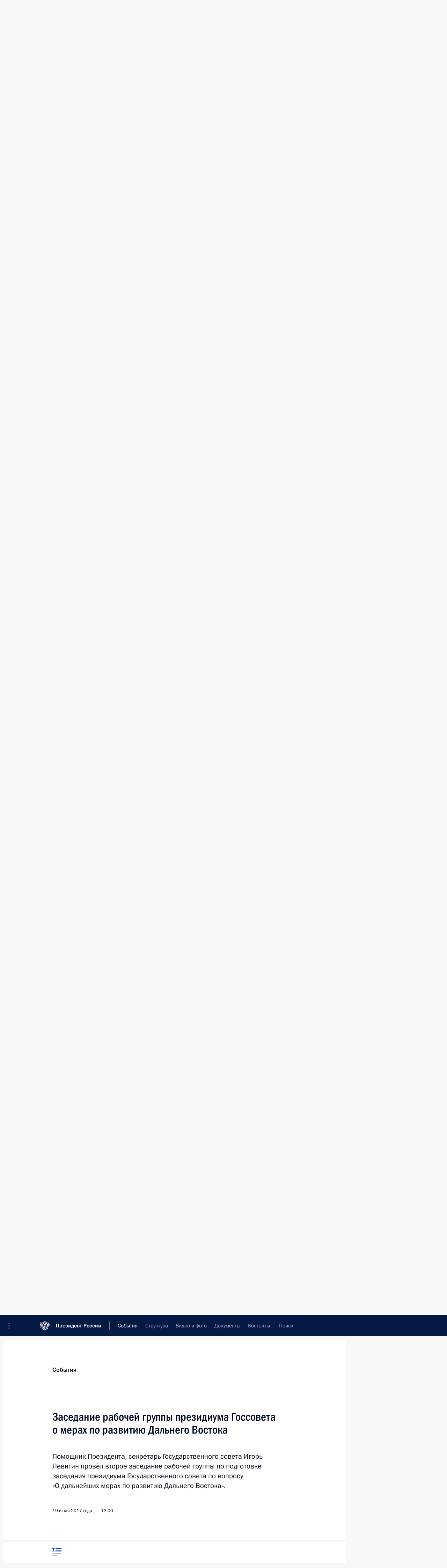

--- FILE ---
content_type: text/html; charset=UTF-8
request_url: http://kremlin.ru/events/administration/55096
body_size: 12450
content:
<!doctype html> <!--[if lt IE 7 ]> <html class="ie6" lang="ru"> <![endif]--> <!--[if IE 7 ]> <html class="ie7" lang="ru"> <![endif]--> <!--[if IE 8 ]> <html class="ie8" lang="ru"> <![endif]--> <!--[if IE 9 ]> <html class="ie9" lang="ru"> <![endif]--> <!--[if gt IE 8]><!--> <html lang="ru" class="no-js" itemscope="itemscope" xmlns="http://www.w3.org/1999/xhtml" itemtype="http://schema.org/ItemPage" prefix="og: http://ogp.me/ns# video: http://ogp.me/ns/video# ya: http://webmaster.yandex.ru/vocabularies/"> <!--<![endif]--> <head> <meta charset="utf-8"/> <title itemprop="name">Заседание рабочей группы президиума Госсовета о мерах по развитию Дальнего Востока • Президент России</title> <meta name="description" content="Помощник Президента, секретарь Государственного совета Игорь Левитин провёл второе заседание рабочей группы по подготовке заседания президиума Государственного совета по вопросу «О дальнейших мерах по развитию Дальнего Востока»."/> <meta name="keywords" content="Администрация Президента ,Государственный Совет"/> <meta itemprop="inLanguage" content="ru"/> <meta name="msapplication-TileColor" content="#091a42"> <meta name="theme-color" content="#ffffff"> <meta name="theme-color" content="#091A42" />  <meta name="viewport" content="width=device-width,initial-scale=1,minimum-scale=0.7,ya-title=#061a44"/>  <meta name="apple-mobile-web-app-capable" content="yes"/> <meta name="apple-mobile-web-app-title" content="Президент России"/> <meta name="format-detection" content="telephone=yes"/> <meta name="apple-mobile-web-app-status-bar-style" content="default"/>  <meta name="msapplication-TileColor" content="#061a44"/> <meta name="msapplication-TileImage" content="/static/mstile-144x144.png"/> <meta name="msapplication-allowDomainApiCalls" content="true"/> <meta name="msapplication-starturl" content="/"/> <meta name="theme-color" content="#061a44"/> <meta name="application-name" content="Президент России"/>   <meta property="og:site_name" content="Президент России"/>  <meta name="twitter:site" content="@KremlinRussia"/>   <meta property="og:type" content="article"/>  <meta property="og:title" content="Заседание рабочей группы президиума Госсовета о мерах по развитию Дальнего Востока"/> <meta property="og:description" content="Помощник Президента, секретарь Государственного совета Игорь Левитин провёл второе заседание рабочей группы по подготовке заседания президиума Государственного совета по вопросу «О дальнейших мерах по развитию Дальнего Востока»."/> <meta property="og:url" content="http://kremlin.ru/events/administration/55096"/>     <meta property="ya:ovs:adult" content="false"/>  <meta property="ya:ovs:upload_date" content="2017-07-19"/>      <meta name="twitter:card" content="summary"/>   <meta name="twitter:description" content="Помощник Президента, секретарь Государственного совета Игорь Левитин провёл второе заседание рабочей группы по подготовке заседания президиума Государственного совета по вопросу «О дальнейших мерах по развитию Дальнего Востока»."/> <meta name="twitter:title" content="Заседание рабочей группы президиума Госсовета о мерах по развитию Дальнего Востока"/>           <link rel="icon" type="image/png" href="/static/favicon-32x32.png" sizes="32x32"/>   <link rel="icon" type="image/png" href="/static/favicon-96x96.png" sizes="96x96"/>   <link rel="icon" type="image/png" href="/static/favicon-16x16.png" sizes="16x16"/>    <link rel="icon" type="image/png" href="/static/android-chrome-192x192.png" sizes="192x192"/> <link rel="manifest" href="/static/ru/manifest.json"/>         <link rel="apple-touch-icon" href="/static/apple-touch-icon-57x57.png" sizes="57x57"/>   <link rel="apple-touch-icon" href="/static/apple-touch-icon-60x60.png" sizes="60x60"/>   <link rel="apple-touch-icon" href="/static/apple-touch-icon-72x72.png" sizes="72x72"/>   <link rel="apple-touch-icon" href="/static/apple-touch-icon-76x76.png" sizes="76x76"/>   <link rel="apple-touch-icon" href="/static/apple-touch-icon-114x114.png" sizes="114x114"/>   <link rel="apple-touch-icon" href="/static/apple-touch-icon-120x120.png" sizes="120x120"/>   <link rel="apple-touch-icon" href="/static/apple-touch-icon-144x144.png" sizes="144x144"/>   <link rel="apple-touch-icon" href="/static/apple-touch-icon-152x152.png" sizes="152x152"/>   <link rel="apple-touch-icon" href="/static/apple-touch-icon-180x180.png" sizes="180x180"/>               <link rel="stylesheet" type="text/css" media="all" href="/static/css/screen.css?ba15e963ac"/> <link rel="stylesheet" href="/static/css/print.css" media="print"/>  <!--[if lt IE 9]> <link rel="stylesheet" href="/static/css/ie8.css"/> <script type="text/javascript" src="/static/js/vendor/html5shiv.js"></script> <script type="text/javascript" src="/static/js/vendor/respond.src.js"></script> <script type="text/javascript" src="/static/js/vendor/Konsole.js"></script> <![endif]--> <!--[if lte IE 9]> <link rel="stylesheet" href="/static/css/ie9.css"/> <script type="text/javascript" src="/static/js/vendor/ierange-m2.js"></script> <![endif]--> <!--[if lte IE 6]> <link rel="stylesheet" href="/static/css/ie6.css"/> <![endif]--> <link rel="alternate" type="text/html" hreflang="en" href="http://en.kremlin.ru/events/administration/55096"/>   <link rel="author" href="/about"/> <link rel="home" href="/"/> <link rel="search" href="/opensearch.xml" title="Президент России" type="application/opensearchdescription+xml"/> <link rel="canonical" href="http://kremlin.ru/events/administration/55096" /> <script type="text/javascript">
window.config = {staticUrl: '/static/',mediaUrl: 'http://static.kremlin.ru/media/',internalDomains: 'kremlin.ru|uznai-prezidenta.ru|openkremlin.ru|президент.рф|xn--d1abbgf6aiiy.xn--p1ai'};
</script></head> <body class=" is-reading"> <div class="header" itemscope="itemscope" itemtype="http://schema.org/WPHeader" role="banner"> <div class="topline topline__menu"> <a class="topline__toggleaside" accesskey="=" aria-label="Меню портала" role="button" href="#sidebar" title="Меню портала"><i></i></a> <div class="topline__in"> <a href="/" class="topline__head" rel="home" accesskey="1" data-title="Президент России"> <i class="topline__logo"></i>Президент России</a> <div class="topline__togglemore" data-url="/mobile-menu"> <i class="topline__togglemore_button"></i> </div> <div class="topline__more"> <nav aria-label="Основное меню"> <ul class="nav"><li class="nav__item" itemscope="itemscope" itemtype="http://schema.org/SiteNavigationElement"> <a href="/events/president/news" class="nav__link is-active" accesskey="2" itemprop="url"><span itemprop="name">События</span></a> </li><li class="nav__item" itemscope="itemscope" itemtype="http://schema.org/SiteNavigationElement"> <a href="/structure/president" class="nav__link" accesskey="3" itemprop="url"><span itemprop="name">Структура</span></a> </li><li class="nav__item" itemscope="itemscope" itemtype="http://schema.org/SiteNavigationElement"> <a href="/multimedia/video" class="nav__link" accesskey="4" itemprop="url"><span itemprop="name">Видео и фото</span></a> </li><li class="nav__item" itemscope="itemscope" itemtype="http://schema.org/SiteNavigationElement"> <a href="/acts/news" class="nav__link" accesskey="5" itemprop="url"><span itemprop="name">Документы</span></a> </li><li class="nav__item" itemscope="itemscope" itemtype="http://schema.org/SiteNavigationElement"> <a href="/contacts" class="nav__link" accesskey="6" itemprop="url"><span itemprop="name">Контакты</span></a> </li> <li class="nav__item last" itemscope="itemscope" itemtype="http://schema.org/SiteNavigationElement"> <a class="nav__link nav__link_search" href="/search" accesskey="7" itemprop="url" title="Глобальный поиск по сайту"> <span itemprop="name">Поиск</span> </a> </li>  </ul> </nav> </div> </div> </div>  <div class="search"> <ul class="search__filter"> <li class="search__filter__item is-active"> <a class="search_without_filter">Искать на сайте</a> </li>   <li class="search__filter__item bank_docs"><a href="/acts/bank">или по банку документов</a></li>  </ul> <div class="search__in">   <form name="search" class="form search__form simple_search" method="get" action="/search" tabindex="-1" role="search" aria-labelledby="search__form__input__label"> <fieldset>  <legend> <label for="search__form__input" class="search__title_main" id="search__form__input__label">Введите запрос для поиска</label> </legend>  <input type="hidden" name="section" class="search__section_value"/> <input type="hidden" name="since" class="search__since_value"/> <input type="hidden" name="till" class="search__till_value"/> <span class="form__field input_wrapper"> <input type="text" name="query" class="search__form__input" id="search__form__input" lang="ru" accesskey="-"  required="required" size="74" title="Введите запрос для поиска" autocomplete="off" data-autocomplete-words-url="/_autocomplete/words" data-autocomplete-url="/_autocomplete"/> <i class="search_icon"></i> <span class="text_overflow__limiter"></span> </span> <span class="form__field button__wrapper">  <button id="search-simple-search-button" class="submit search__form__button">Найти</button> </span> </fieldset> </form>     <form name="doc_search" class="form search__form docs_search" method="get" tabindex="-1" action="/acts/bank/search"> <fieldset> <legend> Поиск по документам </legend>  <div class="form__field form__field_medium"> <label for="doc_search-title-or-number-input"> Название документа или его номер </label> <input type="text" name="title" id="doc_search-title-or-number-input" class="input_doc"  lang="ru" autocomplete="off"/> </div> <div class="form__field form__field_medium"> <label for="doc_search-text-input">Текст в документе</label> <input type="text" name="query" id="doc_search-text-input"  lang="ru"/> </div> <div class="form__field form__fieldlong"> <label for="doc_search-type-select">Вид документа</label> <div class="select2_wrapper"> <select id="doc_search-type-select" name="type" class="select2 dropdown_select"> <option value="" selected="selected"> Все </option>  <option value="3">Указ</option>  <option value="4">Распоряжение</option>  <option value="5">Федеральный закон</option>  <option value="6">Федеральный конституционный закон</option>  <option value="7">Послание</option>  <option value="8">Закон Российской Федерации о поправке к Конституции Российской Федерации</option>  <option value="1">Кодекс</option>  </select> </div> </div> <div class="form__field form__field_halflonger"> <label id="doc_search-force-label"> Дата вступления в силу...</label>   <div class="search__form__date period">      <a href="#" role="button" aria-describedby="doc_search-force-label" class="dateblock" data-target="#doc_search-force_since-input" data-min="1991-01-01" data-max="2028-10-18" data-value="2026-01-22" data-start-value="1991-01-01" data-end-value="2028-10-18" data-range="true">  </a> <a class="clear_date_filter hidden" href="#clear" role="button" aria-label="Сбросить дату"><i></i></a> </div>  <input type="hidden" name="force_since" id="doc_search-force_since-input" /> <input type="hidden" name="force_till" id="doc_search-force_till-input" />      </div> <div class="form__field form__field_halflonger"> <label>или дата принятия</label>   <div class="search__form__date period">      <a href="#" role="button" aria-describedby="doc_search-date-label" class="dateblock" data-target="#doc_search-date_since-input" data-min="1991-01-01" data-max="2026-01-22" data-value="2026-01-22" data-start-value="1991-01-01" data-end-value="2026-01-22" data-range="true">  </a> <a class="clear_date_filter hidden" href="#clear" role="button" aria-label="Сбросить дату"><i></i></a> </div>  <input type="hidden" name="date_since" id="doc_search-date_since-input" /> <input type="hidden" name="date_till" id="doc_search-date_till-input" />      </div> <div class="form__field form__fieldshort"> <button type="submit" class="submit search__form__button"> Найти документ </button> </div> </fieldset> <div class="pravo_link">Официальный портал правовой информации <a href="http://pravo.gov.ru/" target="_blank">pravo.gov.ru</a> </div> </form>   </div> </div>  <div class="topline_nav_mobile"></div>  </div> <div class="main-wrapper"> <div class="subnav-view" role="complementary" aria-label="Дополнительное меню"></div> <div class="wrapsite"> <div class="content-view" role="main"></div><div class="footer" id="footer" itemscope="itemscope" itemtype="http://schema.org/WPFooter"> <div class="footer__in"> <div role="complementary" aria-label="Карта портала"> <div class="footer__mobile"> <a href="/"> <i class="footer__logo_mob"></i> <div class="mobile_title">Президент России</div> <div class="mobile_caption">Версия официального сайта для мобильных устройств</div> </a> </div> <div class="footer__col col_mob"> <h2 class="footer_title">Разделы сайта Президента<br/>России</h2> <ul class="footer_list nav_mob"><li class="footer_list_item" itemscope="itemscope" itemtype="http://schema.org/SiteNavigationElement"> <a href="/events/president/news"  class="is-active" itemprop="url"> <span itemprop="name">События</span> </a> </li> <li class="footer_list_item" itemscope="itemscope" itemtype="http://schema.org/SiteNavigationElement"> <a href="/structure/president"  itemprop="url"> <span itemprop="name">Структура</span> </a> </li> <li class="footer_list_item" itemscope="itemscope" itemtype="http://schema.org/SiteNavigationElement"> <a href="/multimedia/video"  itemprop="url"> <span itemprop="name">Видео и фото</span> </a> </li> <li class="footer_list_item" itemscope="itemscope" itemtype="http://schema.org/SiteNavigationElement"> <a href="/acts/news"  itemprop="url"> <span itemprop="name">Документы</span> </a> </li> <li class="footer_list_item" itemscope="itemscope" itemtype="http://schema.org/SiteNavigationElement"> <a href="/contacts"  itemprop="url"> <span itemprop="name">Контакты</span> </a> </li>  <li class="footer__search footer_list_item footer__search_open" itemscope="itemscope" itemtype="http://schema.org/SiteNavigationElement"> <a href="/search" itemprop="url"> <i></i> <span itemprop="name">Поиск</span> </a> </li> <li class="footer__search footer_list_item footer__search_hidden" itemscope="itemscope" itemtype="http://schema.org/SiteNavigationElement"> <a href="/search" itemprop="url"> <i></i> <span itemprop="name">Поиск</span> </a> </li> <li class="footer__smi footer_list_item" itemscope="itemscope" itemtype="http://schema.org/SiteNavigationElement"> <a href="/press/announcements" itemprop="url" class="is-special"><i></i><span itemprop="name">Для СМИ</span></a> </li> <li class="footer_list_item" itemscope="itemscope" itemtype="http://schema.org/SiteNavigationElement"> <a href="/subscribe" itemprop="url"><i></i><span itemprop="name">Подписаться</span></a> </li> <li class="footer_list_item hidden_mob" itemscope="itemscope" itemtype="http://schema.org/SiteNavigationElement"> <a href="/catalog/glossary" itemprop="url" rel="glossary"><span itemprop="name">Справочник</span></a> </li> </ul> <ul class="footer_list"> <li class="footer__special" itemscope="itemscope" itemtype="http://schema.org/SiteNavigationElement"> <a href="http://special.kremlin.ru/events/president/news" itemprop="url" class="is-special no-warning"><i></i><span itemprop="name">Версия для людей с ограниченными возможностями</span></a> </li> </ul> <ul class="footer_list nav_mob"> <li itemscope="itemscope" itemtype="http://schema.org/SiteNavigationElement" class="language footer_list_item">   <a href="http://en.kremlin.ru/events/administration/55096" rel="alternate" hreflang="en" itemprop="url" class=" no-warning"> <span itemprop="name"> English </span> </a> <meta itemprop="inLanguage" content="en"/>   </li> </ul> </div> <div class="footer__col"> <h2 class="footer_title">Информационные ресурсы<br/>Президента России</h2> <ul class="footer_list"> <li class="footer__currentsite footer_list_item" itemscope="itemscope" itemtype="http://schema.org/SiteNavigationElement"> <a href="/" itemprop="url">Президент России<span itemprop="name">Текущий ресурс</span> </a> </li> <li class="footer_list_item"> <a href="http://kremlin.ru/acts/constitution" class="no-warning">Конституция России</a> </li> <li class="footer_list_item"> <a href="http://flag.kremlin.ru/" class="no-warning" rel="external">Государственная символика</a> </li> <li class="footer_list_item"> <a href="https://letters.kremlin.ru/" class="no-warning" rel="external">Обратиться к Президенту</a> </li>  <li class="footer_list_item"> <a href="http://kids.kremlin.ru/" class="no-warning" rel="external"> Президент России —<br/>гражданам школьного возраста </a> </li> <li class="footer_list_item"> <a href="http://tours.kremlin.ru/" class="no-warning" rel="external">Виртуальный тур по<br/>Кремлю</a> </li>  <li class="footer_list_item"> <a href="http://putin.kremlin.ru/" class="no-warning" rel="external">Владимир Путин —<br/>личный сайт</a> </li>  <li class="footer_list_item"> <a href="http://nature.kremlin.ru" class="no-warning" rel="external"> Дикая природа России </a> </li>  </ul> </div> <div class="footer__col"> <h2 class="footer_title">Официальные сетевые ресурсы<br/>Президента России</h2> <ul class="footer_list"> <li class="footer_list_item"> <a href="https://t.me/news_kremlin" rel="me" target="_blank">Telegram-канал</a> </li>  <li class="footer_list_item"> <a href="https://max.ru/news_kremlin" rel="me" target="_blank"> MAX </a> </li> <li class="footer_list_item"> <a href="https://vk.com/kremlin_news" rel="me" target="_blank"> ВКонтакте </a> </li>  <li class="footer_list_item"> <a href="https://rutube.ru/u/kremlin/" rel="me" target="_blank">Rutube</a> </li> <li class="footer_list_item"> <a href="http://www.youtube.ru/user/kremlin" rel="me" target="_blank">YouTube</a> </li> </ul> </div>  <div class="footer__col footer__col_last"> <h2 class="footer_title">Правовая и техническая информация</h2> <ul class="footer_list technical_info"> <li class="footer_list_item" itemscope="itemscope" itemtype="http://schema.org/SiteNavigationElement"> <a href="/about" itemprop="url"> <span itemprop="name">О портале</span> </a> </li> <li class="footer_list_item" itemscope="itemscope" itemtype="http://schema.org/SiteNavigationElement"> <a href="/about/copyrights" itemprop="url"><span itemprop="name">Об использовании информации сайта</span></a> </li> <li class="footer_list_item" itemscope="itemscope" itemtype="http://schema.org/SiteNavigationElement"> <a href="/about/privacy" itemprop="url"><span itemprop="name">О персональных данных пользователей</span></a> </li> <li class="footer_list_item" itemscope="itemscope" itemtype="http://schema.org/SiteNavigationElement"> <a href="/contacts#mailto" itemprop="url"><span itemprop="name">Написать в редакцию</span></a> </li> </ul> </div> </div> <div role="contentinfo"> <div class="footer__license"> <p>Все материалы сайта доступны по лицензии:</p> <p><a href="http://creativecommons.org/licenses/by/4.0/deed.ru" hreflang="ru" class="underline" rel="license" target="_blank">Creative Commons Attribution 4.0 International</a></p> </div> <div class="footer__copy"><span class="flag_white">Администрация </span><span class="flag_blue">Президента России</span><span class="flag_red">2026 год</span> </div> </div> <div class="footer__logo"></div> </div> </div> </div> </div> <div class="gallery__wrap"> <div class="gallery__overlay"></div> <div class="gallery" role="complementary" aria-label="Полноэкранная галерея"></div> </div> <div class="read" role="complementary" aria-label="Материал для чтения" data-href="http://kremlin.ru/events/administration/55096" data-stream-url="/events/administration/by-date/19.07.2017"> <div class="read__close_wrapper"> <a href="/events/administration/by-date/19.07.2017" class="read__close" title="Нажмите Esc, чтобы закрыть"><i></i></a> </div> <div class="read__scroll" role="tabpanel"> <article class="read__in hentry h-entry" itemscope="itemscope" itemtype="http://schema.org/NewsArticle" id="event-55096" role="document" aria-describedby="read-lead"> <div class="read__content"> <div class="read__top">  <div class="width_limiter"> <a href="/events/president/news" class="read__categ" rel="category" data-info="Открыть">События</a> <h1 class="entry-title p-name" itemprop="name">Заседание рабочей группы президиума Госсовета о мерах по развитию Дальнего Востока</h1> <div class="read__lead entry-summary p-summary" itemprop="description" role="heading" id="read-lead">  <div><p>Помощник Президента, секретарь Государственного совета Игорь Левитин провёл второе
заседание рабочей группы по подготовке заседания президиума Государственного
совета по вопросу «О дальнейших мерах по развитию Дальнего
Востока».</p></div>   </div> <div class="read__meta"><time class="read__published" datetime="2017-07-19" itemprop="datePublished">19 июля 2017 года</time>  <div class="read__time">13:00</div>   <meta itemprop="inLanguage" content="ru"/> </div> </div> </div> <div class="entry-content e-content read__internal_content" itemprop="articleBody">  <p>В заседании приняли участие Заместитель Председателя
Правительства – полномочный представитель Президента в Дальневосточном
федеральном округе <a href="/catalog/persons/59/biography" class="person_tag read__tag">Юрий Трутнев<span class="read__tooltip tooltip_person hidden masha-ignore"> <span class="tooltip__close"><i></i></span> <span class="tooltip__image">  <img src="http://static.kremlin.ru/media/events/persons/small/4RpLBFMZ2ISw2PAdkoDNOhQYwpBY95ad.jpg" srcset="http://static.kremlin.ru/media/events/persons/small2x/n19Q69yqNMiS6ALbCOhPQ7ODlcVOen33.jpg 2x" style="background:rgb(39, 41, 53);background:linear-gradient(90deg, #272935 0%, rgba(39,41,53,0) 100%),linear-gradient(270deg, #bf8e7a 0%, rgba(191,142,122,0) 100%),linear-gradient(0deg, #7e716c 0%, rgba(126,113,108,0) 100%),linear-gradient(180deg, #9596a8 0%, rgba(149,150,168,0) 100%);" width="140" height="140" alt="Трутнев Юрий Петрович"></span> <span class="tooltip__text"> <span class="tooltip_title tooltip_link" data-href="/catalog/persons/59/biography">Трутнев Юрий Петрович</span><span class="tooltip_description_dark">Заместитель Председателя Правительства Российской Федерации – полномочный представитель Президента Российской Федерации в Дальневосточном федеральном округе</span></span> </span></a>, Министр по развитию Дальнего Востока <a href="/catalog/persons/430/events" class="person_tag read__tag">Александр
Галушка<span class="read__tooltip tooltip_person hidden masha-ignore"> <span class="tooltip__close"><i></i></span> <span class="tooltip__image">  <img src="http://static.kremlin.ru/media/events/persons/small/zOyhdXAv5G8E6cv0zFsWWDeZ0MGkSTIr.jpg" srcset="http://static.kremlin.ru/media/events/persons/small2x/TJmxu9zvw40AgoanK2ZdBuHxa9BsAHfA.jpg 2x" style="background:rgb(49, 57, 76);background:linear-gradient(90deg, #31394c 0%, rgba(49,57,76,0) 100%),linear-gradient(0deg, #a6847b 0%, rgba(166,132,123,0) 100%),linear-gradient(270deg, #f7bba1 0%, rgba(247,187,161,0) 100%),linear-gradient(180deg, #6d4130 0%, rgba(109,65,48,0) 100%);" width="140" height="140" alt="Галушка Александр Сергеевич"></span> <span class="tooltip__text"> <span class="tooltip_title tooltip_link" data-href="/catalog/persons/430/events">Галушка Александр Сергеевич</span></span> </span></a>, представители заинтересованных федеральных органов исполнительной
власти, члены президиума Государственного совета: Глава Республики Дагестан
<a href="/catalog/persons/378/events" class="person_tag read__tag">Рамазан Абдулатипов<span class="read__tooltip tooltip_person hidden masha-ignore"> <span class="tooltip__close"><i></i></span> <span class="tooltip__image">  <img src="http://static.kremlin.ru/media/events/persons/small/rAok0Wyoj54xbHrhfE94VB2IZUiKWdTL.jpeg" srcset="http://static.kremlin.ru/media/events/persons/small2x/AXkj3zYNXXEuULA4kkenJce1oZ4Uweq3.jpeg 2x" style="background:rgb(41, 42, 55);background:linear-gradient(90deg, #292a37 0%, rgba(41,42,55,0) 100%),linear-gradient(180deg, #b2816c 0%, rgba(178,129,108,0) 100%),linear-gradient(270deg, #e1fefe 0%, rgba(225,254,254,0) 100%),linear-gradient(0deg, #67a3e4 0%, rgba(103,163,228,0) 100%);" width="140" height="140" alt="Абдулатипов Рамазан Гаджимурадович"></span> <span class="tooltip__text"> <span class="tooltip_title tooltip_link" data-href="/catalog/persons/378/events">Абдулатипов Рамазан Гаджимурадович</span></span> </span></a>, губернатор Магаданской области <a href="/catalog/persons/420/events" class="person_tag read__tag">Владимир Печеный<span class="read__tooltip tooltip_person hidden masha-ignore"> <span class="tooltip__close"><i></i></span> <span class="tooltip__image">  <img src="http://static.kremlin.ru/media/events/persons/small/dFU3mnsZlTIuwAbIDeOjTFJPgaj2UPh9.jpg" srcset="http://static.kremlin.ru/media/events/persons/small2x/YlMl49fJjUSF6QeTyR3sbqGtep6Llwht.jpg 2x" style="background:rgb(224, 233, 240);background:linear-gradient(270deg, #e0e9f0 0%, rgba(224,233,240,0) 100%),linear-gradient(180deg, #b98773 0%, rgba(185,135,115,0) 100%),linear-gradient(0deg, #94b5e7 0%, rgba(148,181,231,0) 100%),linear-gradient(90deg, #30333d 0%, rgba(48,51,61,0) 100%);" width="140" height="140" alt="Печеный Владимир Петрович"></span> <span class="tooltip__text"> <span class="tooltip_title tooltip_link" data-href="/catalog/persons/420/events">Печеный Владимир Петрович</span></span> </span></a>;
руководители регионов Дальнего Востока: губернатор Камчатского края <a href="/catalog/persons/332/events" class="person_tag read__tag">Владимир
Илюхин<span class="read__tooltip tooltip_person hidden masha-ignore"> <span class="tooltip__close"><i></i></span> <span class="tooltip__image">  <img src="http://static.kremlin.ru/media/events/persons/small/HHV8Y6nhsjM.jpeg" srcset="http://static.kremlin.ru/media/events/persons/small2x/tm8rVCXbdwY.jpeg 2x" style="background:rgb(212, 213, 195);background:linear-gradient(270deg, #d4d5c3 0%, rgba(212,213,195,0) 100%),linear-gradient(0deg, #a6a395 0%, rgba(166,163,149,0) 100%),linear-gradient(90deg, #2f2525 0%, rgba(47,37,37,0) 100%),linear-gradient(180deg, #bf8670 0%, rgba(191,134,112,0) 100%);" width="140" height="140" alt="Илюхин Владимир Иванович"></span> <span class="tooltip__text"> <span class="tooltip_title tooltip_link" data-href="/catalog/persons/332/events">Илюхин Владимир Иванович</span></span> </span></a>, губернатор Приморского края <a href="/catalog/persons/394/events" class="person_tag read__tag">Владимир Миклушевский<span class="read__tooltip tooltip_person hidden masha-ignore"> <span class="tooltip__close"><i></i></span> <span class="tooltip__image">  <img src="http://static.kremlin.ru/media/events/persons/small/za2uYbSSRSo.jpeg" srcset="http://static.kremlin.ru/media/events/persons/small2x/0VIJFAnKv6k.jpeg 2x" style="background:rgb(43, 90, 46);background:linear-gradient(270deg, #2b5a2e 0%, rgba(43,90,46,0) 100%),linear-gradient(180deg, #173263 0%, rgba(23,50,99,0) 100%),linear-gradient(90deg, #65714a 0%, rgba(101,113,74,0) 100%),linear-gradient(0deg, #b7a59d 0%, rgba(183,165,157,0) 100%);" width="140" height="140" alt="Миклушевский Владимир Владимирович"></span> <span class="tooltip__text"> <span class="tooltip_title tooltip_link" data-href="/catalog/persons/394/events">Миклушевский Владимир Владимирович</span></span> </span></a>, губернатор Амурской
области <a href="/catalog/persons/427/events" class="person_tag read__tag">Александр Козлов<span class="read__tooltip tooltip_person hidden masha-ignore"> <span class="tooltip__close"><i></i></span> <span class="tooltip__image">  <img src="http://static.kremlin.ru/media/events/persons/small/5YdWTYsEpXMMjOBzFxseyYiitLudowLq.jpg" srcset="http://static.kremlin.ru/media/events/persons/small2x/LUUX75cukwNoyoYMyRdpGSAZCK1nT9e3.jpg 2x" style="background:rgb(36, 36, 48);background:linear-gradient(90deg, #242430 0%, rgba(36,36,48,0) 100%),linear-gradient(180deg, #5e2e12 0%, rgba(94,46,18,0) 100%),linear-gradient(0deg, #a9876c 0%, rgba(169,135,108,0) 100%),linear-gradient(270deg, #d7baa3 0%, rgba(215,186,163,0) 100%);" width="140" height="140" alt="Козлов Александр Александрович"></span> <span class="tooltip__text"> <span class="tooltip_title tooltip_link" data-href="/catalog/persons/427/events">Козлов Александр Александрович</span><span class="tooltip_description_dark">Министр природных ресурсов и экологии Российской Федерации</span></span> </span></a>; представители экспертных и научных организаций,
бизнеса.</p><p>Губернатор
Хабаровского края <a href="/catalog/persons/138/events" class="person_tag read__tag">Вячеслав Шпорт<span class="read__tooltip tooltip_person hidden masha-ignore"> <span class="tooltip__close"><i></i></span> <span class="tooltip__image">  <img src="http://static.kremlin.ru/media/events/persons/small/WlOPNvahQOI.jpeg" srcset="http://static.kremlin.ru/media/events/persons/small2x/n5bx9NtztVY.jpeg 2x" style="background:rgb(35, 45, 54);background:linear-gradient(90deg, #232d36 0%, rgba(35,45,54,0) 100%),linear-gradient(270deg, #becbba 0%, rgba(190,203,186,0) 100%),linear-gradient(180deg, #b39682 0%, rgba(179,150,130,0) 100%),linear-gradient(0deg, #5c544a 0%, rgba(92,84,74,0) 100%);" width="140" height="140" alt="Шпорт Вячеслав Иванович"></span> <span class="tooltip__text"> <span class="tooltip_title tooltip_link" data-href="/catalog/persons/138/events">Шпорт Вячеслав Иванович</span></span> </span></a>, возглавивший рабочую группу президиума
Государственного совета, проинформировал о результатах работы по подготовке
доклада, в рамках которой рабочей группой проанализировано более 50 предложений
от федеральных министерств, ведомств, институтов развития, дальневосточных
субъектов, инвесторов Дальнего Востока.</p><p>Участники
заседания отметили, что представленный проект доклада – это отражение
актуальной повестки страны по развитию своих восточных
территорий и первых результатов реализации модели развития Дальнего Востока,
которая была разработана по итогам заседания президиума Госсовета России
29 ноября 2012 года. В проекте представлены новые решения: дальнейшие
шаги по ускорению развития макрорегиона, привлечению новых инвестиций,
комплексному развитию территорий и социальной сферы Дальнего Востока. </p><p>В соответствии с решением рабочей группы организована
работа по обобщению полученных предложений и замечаний, а также дальнейшей подготовке
проекта доклада, основные положения которого будут обсуждаться на третьем
заседании рабочей группы.</p>   <div class="read__cut read__cut_full_size masha-ignore" role="complementary" aria-labelledby="46478-cut"> <div class="cut"> <h3 class="cut__title" id="46478-cut">Смотрите также</h3>   <div class="cut__description">  <a href="http://kremlin.ru/events/state-council" class="cut__item cut__link" target="_blank">Новости Государственного совета</a>  </div>  </div> </div> <div class="read__bottommeta hidden-copy"> <div class="width_limiter">                 <div class="read__status masha-ignore"> <div class="width_limiter"> <h3>Статус материала</h3> <p>Опубликован в разделах: <a href="/events/administration">Администрация Президента</a>, <a href="/events/state-council">Государственный Совет</a><br/> </p><p> Дата публикации:    <time datetime="2017-07-19">19 июля 2017 года, 13:00</time> </p><p class="print_link_wrap"> Ссылка на материал: <a class="print_link" href="http://kremlin.ru/d/55096">kremlin.ru/d/55096</a> </p>  <p> <a class="text_version_link" href="/events/administration/copy/55096" rel="nofollow" target="_blank">Текстовая версия</a> </p>  </div> </div>  </div> </div> </div> </div> </article> </div>    <div class="read__tabs False" role="tablist"> <div class="gradient-shadow"></div> <div class="width_limiter">  <a href="/events/administration/55096" class="tabs_article is-active medium with_small_tooltip" title="Текст" aria-label="Текст" role="tab"><i aria-hidden="true"></i> <div class="small_tooltip" aria-hidden="true"><span class="small_tooltip_text">Текст</span></div> </a>       <div class="right_tabs">  <p class="over_tabs"></p> <div class="tabs_share read__share with_small_tooltip" title="Поделиться" role="tab" tabindex="0" aria-expanded="false" onclick="" aria-label="Поделиться"><i aria-hidden="true"></i> <div class="small_tooltip" aria-hidden="true"><span class="small_tooltip_text">Поделиться</span></div> <div class="share_material">   <div class="width_limiter"> <div class="share_where" id="share-permalink">Прямая ссылка на материал</div> <div class="share_link share_link_p" tabindex="0" role="textbox" aria-labelledby="share-permalink"> <span class="material_link" id="material_link">http://kremlin.ru/events/administration/55096</span> </div> <div class="share_where">Поделиться</div> <div class="krln-share_list"> <ul class="share_sites">           <li> <a target="_blank" class="share_to_site no-warning" href="https://www.vk.com/share.php?url=http%3A//kremlin.ru/events/administration/55096&amp;title=%D0%97%D0%B0%D1%81%D0%B5%D0%B4%D0%B0%D0%BD%D0%B8%D0%B5%20%D1%80%D0%B0%D0%B1%D0%BE%D1%87%D0%B5%D0%B9%20%D0%B3%D1%80%D1%83%D0%BF%D0%BF%D1%8B%20%D0%BF%D1%80%D0%B5%D0%B7%D0%B8%D0%B4%D0%B8%D1%83%D0%BC%D0%B0%20%D0%93%D0%BE%D1%81%D1%81%D0%BE%D0%B2%D0%B5%D1%82%D0%B0%20%D0%BE%C2%A0%D0%BC%D0%B5%D1%80%D0%B0%D1%85%20%D0%BF%D0%BE%C2%A0%D1%80%D0%B0%D0%B7%D0%B2%D0%B8%D1%82%D0%B8%D1%8E%20%D0%94%D0%B0%D0%BB%D1%8C%D0%BD%D0%B5%D0%B3%D0%BE%20%D0%92%D0%BE%D1%81%D1%82%D0%BE%D0%BA%D0%B0&amp;description=%3Cp%3E%D0%9F%D0%BE%D0%BC%D0%BE%D1%89%D0%BD%D0%B8%D0%BA%20%D0%9F%D1%80%D0%B5%D0%B7%D0%B8%D0%B4%D0%B5%D0%BD%D1%82%D0%B0%2C%20%D1%81%D0%B5%D0%BA%D1%80%D0%B5%D1%82%D0%B0%D1%80%D1%8C%20%D0%93%D0%BE%D1%81%D1%83%D0%B4%D0%B0%D1%80%D1%81%D1%82%D0%B2%D0%B5%D0%BD%D0%BD%D0%BE%D0%B3%D0%BE%20%D1%81%D0%BE%D0%B2%D0%B5%D1%82%D0%B0%20%D0%98%D0%B3%D0%BE%D1%80%D1%8C%20%D0%9B%D0%B5%D0%B2%D0%B8%D1%82%D0%B8%D0%BD%20%D0%BF%D1%80%D0%BE%D0%B2%D1%91%D0%BB%20%D0%B2%D1%82%D0%BE%D1%80%D0%BE%D0%B5%0A%D0%B7%D0%B0%D1%81%D0%B5%D0%B4%D0%B0%D0%BD%D0%B8%D0%B5%20%D1%80%D0%B0%D0%B1%D0%BE%D1%87%D0%B5%D0%B9%20%D0%B3%D1%80%D1%83%D0%BF%D0%BF%D1%8B%20%D0%BF%D0%BE%C2%A0%D0%BF%D0%BE%D0%B4%D0%B3%D0%BE%D1%82%D0%BE%D0%B2%D0%BA%D0%B5%20%D0%B7%D0%B0%D1%81%D0%B5%D0%B4%D0%B0%D0%BD%D0%B8%D1%8F%20%D0%BF%D1%80%D0%B5%D0%B7%D0%B8%D0%B4%D0%B8%D1%83%D0%BC%D0%B0%20%D0%93%D0%BE%D1%81%D1%83%D0%B4%D0%B0%D1%80%D1%81%D1%82%D0%B2%D0%B5%D0%BD%D0%BD%D0%BE%D0%B3%D0%BE%0A%D1%81%D0%BE%D0%B2%D0%B5%D1%82%D0%B0%20%D0%BF%D0%BE%C2%A0%D0%B2%D0%BE%D0%BF%D1%80%D0%BE%D1%81%D1%83%20%C2%AB%D0%9E%C2%A0%D0%B4%D0%B0%D0%BB%D1%8C%D0%BD%D0%B5%D0%B9%D1%88%D0%B8%D1%85%20%D0%BC%D0%B5%D1%80%D0%B0%D1%85%20%D0%BF%D0%BE%C2%A0%D1%80%D0%B0%D0%B7%D0%B2%D0%B8%D1%82%D0%B8%D1%8E%20%D0%94%D0%B0%D0%BB%D1%8C%D0%BD%D0%B5%D0%B3%D0%BE%0A%D0%92%D0%BE%D1%81%D1%82%D0%BE%D0%BA%D0%B0%C2%BB.%3C/p%3E" data-service="vkontakte" rel="nofollow"> ВКонтакте </a> </li> <li> <a target="_blank" class="share_to_site no-warning" href="https://t.me/share/url?url=http%3A//kremlin.ru/events/administration/55096&amp;text=%D0%97%D0%B0%D1%81%D0%B5%D0%B4%D0%B0%D0%BD%D0%B8%D0%B5%20%D1%80%D0%B0%D0%B1%D0%BE%D1%87%D0%B5%D0%B9%20%D0%B3%D1%80%D1%83%D0%BF%D0%BF%D1%8B%20%D0%BF%D1%80%D0%B5%D0%B7%D0%B8%D0%B4%D0%B8%D1%83%D0%BC%D0%B0%20%D0%93%D0%BE%D1%81%D1%81%D0%BE%D0%B2%D0%B5%D1%82%D0%B0%20%D0%BE%C2%A0%D0%BC%D0%B5%D1%80%D0%B0%D1%85%20%D0%BF%D0%BE%C2%A0%D1%80%D0%B0%D0%B7%D0%B2%D0%B8%D1%82%D0%B8%D1%8E%20%D0%94%D0%B0%D0%BB%D1%8C%D0%BD%D0%B5%D0%B3%D0%BE%20%D0%92%D0%BE%D1%81%D1%82%D0%BE%D0%BA%D0%B0" data-service="vkontakte" rel="nofollow"> Telegram </a> </li> <li> <a target="_blank" class="share_to_site no-warning" href="https://connect.ok.ru/offer?url=http%3A//kremlin.ru/events/administration/55096&amp;title=%D0%97%D0%B0%D1%81%D0%B5%D0%B4%D0%B0%D0%BD%D0%B8%D0%B5%20%D1%80%D0%B0%D0%B1%D0%BE%D1%87%D0%B5%D0%B9%20%D0%B3%D1%80%D1%83%D0%BF%D0%BF%D1%8B%20%D0%BF%D1%80%D0%B5%D0%B7%D0%B8%D0%B4%D0%B8%D1%83%D0%BC%D0%B0%20%D0%93%D0%BE%D1%81%D1%81%D0%BE%D0%B2%D0%B5%D1%82%D0%B0%20%D0%BE%C2%A0%D0%BC%D0%B5%D1%80%D0%B0%D1%85%20%D0%BF%D0%BE%C2%A0%D1%80%D0%B0%D0%B7%D0%B2%D0%B8%D1%82%D0%B8%D1%8E%20%D0%94%D0%B0%D0%BB%D1%8C%D0%BD%D0%B5%D0%B3%D0%BE%20%D0%92%D0%BE%D1%81%D1%82%D0%BE%D0%BA%D0%B0" data-service="vkontakte" rel="nofollow"> Одноклассники </a> </li> <!-- <li><a target="_blank" class="share_to_site no-warning" href="https://www.twitter.com/share?url=http%3A//kremlin.ru/events/administration/55096&amp;counturl=http%3A//kremlin.ru/events/administration/55096&amp;text=%D0%97%D0%B0%D1%81%D0%B5%D0%B4%D0%B0%D0%BD%D0%B8%D0%B5%20%D1%80%D0%B0%D0%B1%D0%BE%D1%87%D0%B5%D0%B9%20%D0%B3%D1%80%D1%83%D0%BF%D0%BF%D1%8B%20%D0%BF%D1%80%D0%B5%D0%B7%D0%B8%D0%B4%D0%B8%D1%83%D0%BC%D0%B0%20%D0%93%D0%BE%D1%81%D1%81%D0%BE%D0%B2%D0%B5%D1%82%D0%B0%20%D0%BE%C2%A0%D0%BC%D0%B5%D1%80%D0%B0%D1%85%20%D0%BF%D0%BE%C2%A0%D1%80%D0%B0%D0%B7%D0%B2%D0%B8%D1%82%D0%B8%D1%8E%20...&amp;via=KremlinRussia&amp;lang=ru" data-service="twitter" rel="nofollow">Твиттер</a></li> --> </ul> <ul class="share_sites"> <li> <button  class="no-warning copy_url_button" data-url='http://kremlin.ru/events/administration/55096'> Скопировать ссылку </button> </li> <li><a href="#share-mail" class="share_send_email">Переслать на почту</a></li> </ul> <ul class="share_sites"> <li class="share_print"> <a href="/events/administration/55096/print" class="share_print_label share_print_link no-warning"> <i class="share_print_icon"></i>Распечатать</a> </li> </ul> </div> </div>  <div class="share_mail" id="share-mail"> <div class="width_limiter"> <form method="POST" action="/events/administration/55096/email" class="emailform form"> <div class="share_where">Переслать материал на почту</div> <label class="share_where_small">Просмотр отправляемого сообщения</label> <div class="share_message"> <p class="message_info">Официальный сайт президента России:</p> <p class="message_info">Заседание рабочей группы президиума Госсовета о мерах по развитию Дальнего Востока</p> <p class="message_link">http://kremlin.ru/events/administration/55096</p> </div> <div class="form__email"> <label for="email" class="share_where_small">Электронная почта адресата</label> <input type="email" name="mailto" required="required" id="email" autocomplete="on" title="Адрес электронной почты обязателен для заполнения"/> </div> <div class="emailform__act"> <button type="submit" class="submit">Отправить</button> </div> </form> </div> </div>  </div> </div> </div>  </div> </div>   <div class="read__updated">Последнее обновление материала <time datetime="2017-07-19">19 июля 2017 года, 14:20</time> </div> </div> <div class="wrapsite__outside hidden-print"><div class="wrapsite__overlay"></div></div><div class="sidebar" tabindex="-1" itemscope="itemscope" itemtype="http://schema.org/WPSideBar"> <div class="sidebar__content">    <div class="sidebar_lang">  <div class="sidebar_title_wrapper is-visible"> <h2 class="sidebar_title">Официальные сетевые ресурсы</h2> <h3 class="sidebar_title sidebar_title_caption">Президента России</h3> </div> <div class="sidebar_title_wrapper hidden"> <h2 class="sidebar_title">Official Internet Resources</h2> <h3 class="sidebar_title sidebar_title_caption">of the President of Russia</h3> </div> <span class="sidebar_lang_item sidebar_lang_first"> <a tabindex="-1" rel="alternate" hreflang="ru" itemprop="url" > <span>Русский</span> </a> </span><span class="sidebar_lang_item"> <a tabindex="0" href="http://en.kremlin.ru/events/administration/55096" rel="alternate" hreflang="en" itemprop="url" class="is-active"> <span>English</span> </a> </span> <meta itemprop="inLanguage" content="en"/>   </div> <ul class="sidebar_list">  <li itemscope="itemscope" itemtype="http://schema.org/SiteNavigationElement"> <a href="/press/announcements" class="sidebar__special" itemprop="url" tabindex="0"><span itemprop="name">Для СМИ</span></a> </li> <li itemscope="itemscope" itemtype="http://schema.org/SiteNavigationElement"> <a href="http://special.kremlin.ru/events/president/news" class="sidebar__special no-warning" itemprop="url" tabindex="0"><span itemprop="name">Специальная версия для людей с ограниченными возможностями</span></a> </li>  <li itemscope="itemscope" itemtype="http://schema.org/SiteNavigationElement"> <a href="https://t.me/news_kremlin" class="sidebar__special" itemprop="url" tabindex="0" rel="me" target="_blank" ><span itemprop="name">Telegram-канал</span></a> </li>  <li itemscope="itemscope" itemtype="http://schema.org/SiteNavigationElement"> <a href="https://max.ru/news_kremlin" class="sidebar__special" itemprop="url" tabindex="0" rel="me" target="_blank" ><span itemprop="name"> MAX </span></a> </li> <li itemscope="itemscope" itemtype="http://schema.org/SiteNavigationElement"> <a href="https://vk.com/kremlin_news" class="sidebar__special" itemprop="url" tabindex="0" rel="me" target="_blank" ><span itemprop="name"> ВКонтакте </span></a> </li>  <li itemscope="itemscope" itemtype="http://schema.org/SiteNavigationElement"> <a href="https://rutube.ru/u/kremlin/" class="sidebar__special" itemprop="url" tabindex="0" rel="me" target="_blank" ><span itemprop="name">Rutube</span></a> </li> <li itemscope="itemscope" itemtype="http://schema.org/SiteNavigationElement"> <a href="http://www.youtube.ru/user/kremlin" class="sidebar__special" itemprop="url" tabindex="0" rel="me" target="_blank" ><span itemprop="name">YouTube</span></a> </li> </ul> <ul class="sidebar_list sidebar_list_other"> <li itemscope="itemscope" itemtype="http://schema.org/SiteNavigationElement">  <a href="/" class="no-warning --active-item" itemprop="url" tabindex="0">  <span itemprop="name">Сайт Президента России</span> </a> </li>  <li itemscope="itemscope" itemtype="http://schema.org/SiteNavigationElement">  <a href="/acts/constitution" class="no-warning" itemprop="url" tabindex="0">  <span itemprop="name">Конституция России </span> </a> </li>  <li itemscope="itemscope" itemtype="http://schema.org/SiteNavigationElement">  <a href="http://flag.kremlin.ru/" class="no-warning" itemprop="url" tabindex="0" rel="external">  <span itemprop="name">Государственная символика</span></a> </li> <li itemscope="itemscope" itemtype="http://schema.org/SiteNavigationElement"> <a href="https://letters.kremlin.ru/" class="no-warning" itemprop="url" tabindex="0" rel="external"><span itemprop="name">Обратиться к Президенту</span></a> </li>  <li itemscope="itemscope" itemtype="http://schema.org/SiteNavigationElement"> <a href="http://kids.kremlin.ru/" class="no-warning" itemprop="url" tabindex="0" rel="external"><span itemprop="name"> Президент России — гражданам<br/>школьного возраста </span></a> </li> <li itemscope="itemscope" itemtype="http://schema.org/SiteNavigationElement"> <a href="http://tours.kremlin.ru/" class="no-warning" itemprop="url" tabindex="0" rel="external"><span itemprop="name"> Виртуальный тур по Кремлю </span></a> </li>  <li itemscope="itemscope" itemtype="http://schema.org/SiteNavigationElement">  <a href="http://putin.kremlin.ru/" class="no-warning" itemprop="url" tabindex="0" rel="external">  <span itemprop="name">Владимир Путин — личный сайт</span> </a> </li> <li itemscope="itemscope" itemtype="http://schema.org/SiteNavigationElement"> <a href="http://20.kremlin.ru/" class="no-warning" itemprop="url" tabindex="0" rel="external"><span itemprop="name">Путин. 20 лет</span></a> </li>  <li itemscope="itemscope" itemtype="http://schema.org/SiteNavigationElement"> <a href="http://nature.kremlin.ru/" class="no-warning last-in-focus" itemprop="url" tabindex="0" rel="external"><span itemprop="name"> Дикая природа России </span></a> </li>  </ul> </div> <p class="sidebar__signature">Администрация Президента России<br/>2026 год</p> </div><script type="text/javascript" src="/static/js/app.js?39d4bd2fd8"></script></body> </html>